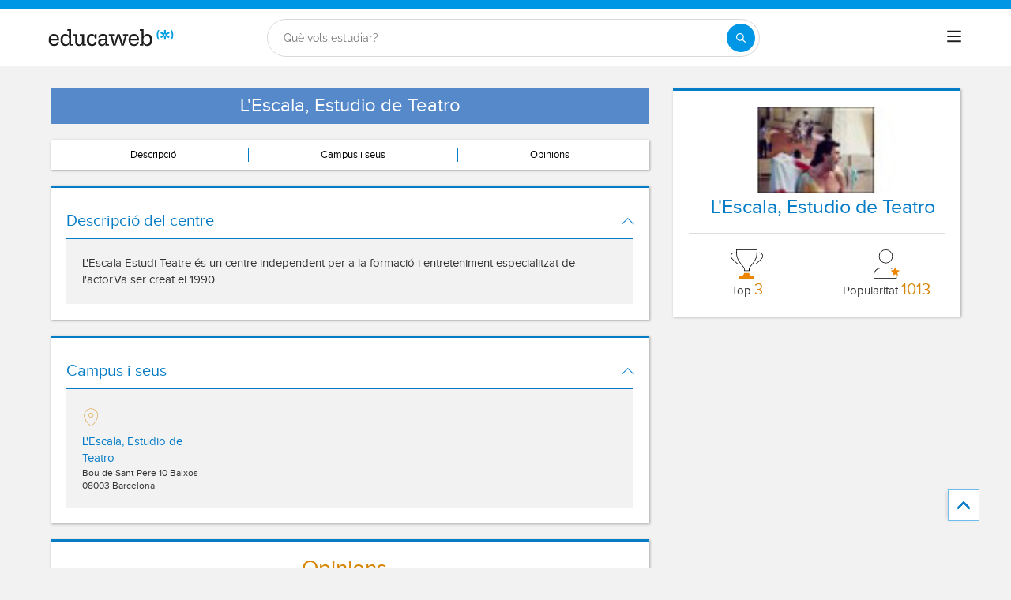

--- FILE ---
content_type: application/javascript
request_url: https://eu01.edcwb.com/assets/js/dist/center-detail-v1-form-1.dist.js?v=20260128032528
body_size: 12582
content:
!function(){"use strict";var e,t,n={540:function(e){e.exports=function(e){var t=document.createElement("style");return e.setAttributes(t,e.attributes),e.insert(t,e.options),t}},1113:function(e){e.exports=function(e,t){if(t.styleSheet)t.styleSheet.cssText=e;else{for(;t.firstChild;)t.removeChild(t.firstChild);t.appendChild(document.createTextNode(e))}}},1601:function(e){e.exports=function(e){return e[1]}},1745:function(e,t,n){var a=n(5157),o=n(4313),r=n(6953),s=n(4289);class i extends a.A{constructor(e){super(e),this.state.form_phone_banner=null,this.children=null,this.scssLoaded=!1,this.state={...this.state,...e},this.componentDidMount()}async eventHandler(){document.addEventListener("click",function(e){},!1)}asyncPhoneBannerRoutes(){let e=this;const t=Object.keys(this.state.form_phone_banner.data).length;if(0===this.state.form_phone_banner.phoneBannerRoutes.length&&t>0)this.tppStep1FormPhoneBannerCheck(!0);else{if(!(0,s.o)())return;this.state.form_phone_banner.phoneBannerRoutes.forEach(function(t,n){const a=1==t.cache;e.ajaxXHRHttpRequest(t.method,t.route,t.params,t.callback,!0,t.paramsBack,a)}),r.A.remove("form-phone-banner"),o.A.observe()}}tppStep1FormPhoneBannerCheck(e){if(!(e=e||!1))return;let t=this,n=[];for(var a=0,s=document.body.classList.length;a<s;++a)/channel-.*/.test(document.body.classList[a])&&n.push(document.body.classList[a]);if(n.length>0){let e=!1;if(Object.keys(this.state.form_phone_banner.data).forEach(function(a){n.includes("channel-"+t.state.form_phone_banner.data[a])&&(e=!0)}),e){let e=$v("[data-modal] [data-form-phone-banner]");e&&e.classList.remove("hidden"),o.A.observe(),r.A.remove("form-phone-banner")}}}async GetCallCenterStatusFormCallback(e,t,a){if(t=void 0!==t&&t,0===e.length||t)return!1;let s=$v(this.state.form_phone_banner.data.form_banner_sc);if(this.scssLoaded||(await n.e(1653).then(n.bind(n,1653)),this.scssLoaded=!0),"true"===e){a&&a.originId&&document.body.classList.add("channel-"+a.originId);let e=[];for(var i=0,l=document.body.classList.length;i<l;++i)/channel-.*/.test(document.body.classList[i])&&e.push(document.body.classList[i]);if(e.length>0&&e.includes("channel-"+this.state.form_phone_banner.data.CallFemCourseDetailFormV1Canal)){let e=$v("[data-form-phone-banner]");e&&e.classList.remove("hidden"),s&&s.classList.add("hidden"),o.A.observe()}}else a&&a.originId&&(document.body.classList.remove("channel-"+a.originId),s&&s.classList.remove("hidden"));r.A.remove("form-phone-banner"),o.A.observe()}async GetCallCenterStatusCallback(e,t){if(t=void 0!==t&&t,0===e.length||t)return!1;if("true"===e){document.body.classList.add("callcenter"),this.scssLoaded||(await n.e(1653).then(n.bind(n,1653)),this.scssLoaded=!0);const e=$$v(this.state.form_phone_banner.data.header_phone,$v(".header"));if(e.length>0){const t=$v(this.state.form_phone_banner.data.header_form);for(var a=0,s=e.length;a<s;++a)e[a].classList.remove("hidden-vis");t&&(t.classList.remove("col-6"),t.classList.add("col-4"))}const t=$v(this.state.form_phone_banner.data.header_phone,$v("main"));t&&t.classList.remove("hidden")}else document.body.classList.remove("callcenter");r.A.remove("[data-header-phone]"),o.A.observe()}componentDidMount(){this.asyncPhoneBannerRoutes(),this.eventHandler()}}t.A=i},1825:function(e,t,n){var a=n(5072),o=n.n(a),r=n(7825),s=n.n(r),i=n(7659),l=n.n(i),c=n(5056),d=n.n(c),u=n(540),h=n.n(u),f=n(1113),m=n.n(f),g=n(1946),p={};p.styleTagTransform=m(),p.setAttributes=d(),p.insert=l().bind(null,"head"),p.domAPI=s(),p.insertStyleElement=h();o()(g.A,p),g.A&&g.A.locals&&g.A.locals},1946:function(e,t,n){var a=n(1601),o=n.n(a),r=n(6314),s=n.n(r)()(o());s.push([e.id,'.oTransitioned{position:relative;z-index:1}.fLOverlay::before{position:relative;content:""}.fLOverlay::after{content:"";position:absolute;width:100%;height:100%;background:hsla(0,0%,100%,.65);top:0;bottom:0;left:0;right:0;display:block;z-index:1}.spinner{margin:0 auto;width:70px;text-align:center;position:absolute;z-index:2;left:0;right:0;top:50%;transform:translateY(-50%)}.spinner--right{left:inherit;position:static;margin:20px auto 0}@media(min-width: 767px){.spinner--right{margin:0 20% 0 0;position:absolute}}@media(min-width: 992px){.spinner--right{margin:0}}@media(min-width: 1200px){.spinner--right{margin:0 10% 0 0}}.spinner>div{width:12px;height:12px;margin-right:5px;background-color:#057cc6;border-radius:100%;display:inline-block;animation:sk-bouncedelay 1.4s infinite ease-in-out both}.spinner--right>div{background-color:#9a2c64}.spinner .bounce1{animation-delay:-0.32s}.spinner .bounce2{animation-delay:-0.16s}.spinner .bounce3{animation-delay:-0.08s}@keyframes sk-bouncedelay{0%,80%,100%{transform:scale(0)}40%{transform:scale(1)}}',""]),t.A=s},4289:function(e,t,n){n.d(t,{o:function(){return a}});const a=e=>((e,t,n=new Date)=>{const a=n.getHours();return a>=e&&a<t})(9,20,e)},4313:function(e,t){let n=()=>{var e={};!function(){!function(){if("function"==typeof NodeList.prototype.forEach)return!1;NodeList.prototype.forEach=Array.prototype.forEach}();var t={root:null,rootMargin:"0px",threshold:.1};e.createObserver=function(){e.observer=new IntersectionObserver(e.handleIntersect,t)},e.observe=function(){const n=document.querySelectorAll("[data-io-bg]");e.observer||(e.observer=new IntersectionObserver(e.handleIntersect,t)),n.forEach(function(t){t.classList.contains("o-layout--fade")||t.hasAttribute("data-io-off")||t.classList.add("o-layout--fade"),e.observer.observe(t)})},e.handleIntersect=function(e,t){const n=window.innerWidth,a=n<768,o=n>=768&&n<=992;e.forEach(function(e){if(e.intersectionRatio>0)if(e.target.hasAttribute("data-io-off"))t.unobserve(e.target);else if(e.target.hasAttribute("data-io-off-mob")&&a)e.target.classList.add("o-layout--fade-init"),e.target.classList.remove("o-layout--fade"),e.target.classList.remove("o-mh--250"),t.unobserve(e.target);else if(e.target.hasAttribute("data-io-bg")){let n=e.target.getAttribute("data-io-bg"),r="";if(e.target.hasAttribute("data-io-server")&&(r=e.target.getAttribute("data-io-server")),n=r+n,e.target.hasAttribute("data-io-mob")){const t=e.target.getAttribute("data-io-mob");if(a&&"0"===t)return e.target.classList.add("o-layout--fade-init"),e.target.classList.remove("o-layout--fade"),void e.target.classList.remove("o-mh--250");a&&""!==t&&(n=r+t)}else if(e.target.hasAttribute("data-io-tab")){const t=e.target.getAttribute("data-io-tab");o&&""!==t&&(n=r+t)}if("IMG"===e.target.tagName||"IFRAME"===e.target.tagName)e.target.src=n;else if("SOURCE"===e.target.tagName)e.target.srcset=n;else{if(e.target.hasAttribute("data-io-mob")){const t=e.target.getAttribute("data-io-mob");a&&""!==t&&(n=r+t)}else if(e.target.hasAttribute("data-io-tab")){const t=e.target.getAttribute("data-io-tab");o&&""!==t&&(n=r+t)}e.target.setAttribute("style",'background-repeat: no-repeat;background-size: cover;background-image:url("'+n+'");')}e.target.hasAttribute("data-alt")&&(e.target.setAttribute("alt",e.target.getAttribute("data-alt")),e.target.removeAttribute("data-alt")),e.target.classList.add("o-layout--fade-init"),e.target.classList.remove("o-layout--fade"),e.target.classList.remove("o-mh--250"),t.unobserve(e.target),e.target.hasAttribute("data-io-resize")||(e.target.removeAttribute("data-io-bg"),e.target.removeAttribute("data-io-mob"),e.target.removeAttribute("data-io-tab"),e.target.removeAttribute("data-io-server"))}})},document.addEventListener("DOMContentLoaded",function(){e.createObserver(),e.observe()}),window.addEventListener("resize",function(){e.observe()})}(window,document,console,setInterval,clearInterval,setTimeout,window.location),n=e};n(),t.A=n},5056:function(e,t,n){e.exports=function(e){var t=n.nc;t&&e.setAttribute("nonce",t)}},5072:function(e){var t=[];function n(e){for(var n=-1,a=0;a<t.length;a++)if(t[a].identifier===e){n=a;break}return n}function a(e,a){for(var r={},s=[],i=0;i<e.length;i++){var l=e[i],c=a.base?l[0]+a.base:l[0],d=r[c]||0,u="".concat(c," ").concat(d);r[c]=d+1;var h=n(u),f={css:l[1],media:l[2],sourceMap:l[3],supports:l[4],layer:l[5]};if(-1!==h)t[h].references++,t[h].updater(f);else{var m=o(f,a);a.byIndex=i,t.splice(i,0,{identifier:u,updater:m,references:1})}s.push(u)}return s}function o(e,t){var n=t.domAPI(t);n.update(e);return function(t){if(t){if(t.css===e.css&&t.media===e.media&&t.sourceMap===e.sourceMap&&t.supports===e.supports&&t.layer===e.layer)return;n.update(e=t)}else n.remove()}}e.exports=function(e,o){var r=a(e=e||[],o=o||{});return function(e){e=e||[];for(var s=0;s<r.length;s++){var i=n(r[s]);t[i].references--}for(var l=a(e,o),c=0;c<r.length;c++){var d=n(r[c]);0===t[d].references&&(t[d].updater(),t.splice(d,1))}r=l}}},5157:function(e,t){document.componentRegistry={},document.nextId=0;t.A=class{constructor(e){this._id=++document.nextId,document.componentRegistry[this._id]=this,void 0===e?this.state={element:null}:(e.element&&e.element.length>0&&(!e.element||document.querySelector(e.element)),this.state={element:e.element||null},this.setState(e)),this.state.staticServer=document.querySelector("[data-static-server]")?document.querySelector("[data-static-server]").getAttribute("href"):"",this.componentDidMount=this.componentDidMount.bind(this),this.componentWillUnmount=this.componentWillUnmount.bind(this),document.addEventListener("DOMContentLoaded",()=>this.componentDidMount()),window.onbeforeunload=()=>this.componentWillUnmount()}setState(e){try{for(let t in e)Object.prototype.hasOwnProperty.call(e,t)&&(void 0===this.state&&(this.state={}),this.state[t]=e[t])}catch(e){}}getStateProperty(e){if(this.state.data)return Object.prototype.hasOwnProperty.call(this.state.data,e)?this.state.data[e]:-1}componentDidMount(){}componentWillUnmount(){}ajaxXHRHttpRequest(e,t,n,a,o,r,s=!1){o=void 0===o||o,r=void 0!==r?r:{};let i=this;var l=encodeURIComponent;let c=null;try{"string"==typeof n?c=n:!1!==n&&null!==n&&"object"==typeof n&&Object.keys(n).length>0&&(c=Object.keys(n).map(e=>l(e)+"="+l(n[e])).join("&"),"GET"===e&&null!==c&&""!==c.trim()&&(t=t+"?"+c));let d=new XMLHttpRequest;d.open(e,t,o),d.setRequestHeader("Content-type","application/x-www-form-urlencoded; charset=ISO-8859-1"),s||(d.setRequestHeader("Cache-Control","no-cache, no-store, must-revalidate"),d.setRequestHeader("Pragma","no-cache"),d.setRequestHeader("Expires","0")),d.onreadystatechange=function(){4===d.readyState&&(200===d.status?(""!==a&&a&&i[a](d.response,!1,r),i.setState({requesting:!1})):(""!==a&&a&&i[a](d.response,!0),i.setState({requesting:!1})))},d.onerror=function(){""!==a&&a&&i[a](d.response,!0),i.setState({requesting:!1})},d.send(c)}catch(e){}}ajaxXHRHttpRequestPromise(e,t,n,a,o,r,s=!1){o=void 0===o||o,r=void 0!==r?r:{};let i=this;var l=encodeURIComponent;let c=null;try{return"string"==typeof n?c=n:!1!==n&&null!==n&&(c=Object.keys(n).map(e=>l(e)+"="+l(n[e])).join("&"),"GET"===e&&(t=t+"?"+c)),new Promise((n,l)=>{let d=new XMLHttpRequest;d.open(e,t,o),d.setRequestHeader("Content-type","application/x-www-form-urlencoded; charset=ISO-8859-1"),s||(d.setRequestHeader("Cache-Control","no-cache, no-store, must-revalidate"),d.setRequestHeader("Pragma","no-cache"),d.setRequestHeader("Expires","0")),d.onreadystatechange=async function(){if(4===d.readyState)if(200===d.status)try{let e=await i[a](d.response,!1,r);n(e)}catch(e){l(e)}else""!==a&&a&&i[a](d.response,!0),l(new Error("Request failed with status "+d.status))},d.onerror=function(){""!==a&&a&&i[a](d.response,!0),l(new Error("Request failed with status "+d.status))},d.send(c)})}catch(e){}}}},5733:function(e,t,n){n.d(t,{p:function(){return a}});const a=()=>Math.floor(Date.now()/36e5)},6314:function(e){e.exports=function(e){var t=[];return t.toString=function(){return this.map(function(t){var n="",a=void 0!==t[5];return t[4]&&(n+="@supports (".concat(t[4],") {")),t[2]&&(n+="@media ".concat(t[2]," {")),a&&(n+="@layer".concat(t[5].length>0?" ".concat(t[5]):""," {")),n+=e(t),a&&(n+="}"),t[2]&&(n+="}"),t[4]&&(n+="}"),n}).join("")},t.i=function(e,n,a,o,r){"string"==typeof e&&(e=[[null,e,void 0]]);var s={};if(a)for(var i=0;i<this.length;i++){var l=this[i][0];null!=l&&(s[l]=!0)}for(var c=0;c<e.length;c++){var d=[].concat(e[c]);a&&s[d[0]]||(void 0!==r&&(void 0===d[5]||(d[1]="@layer".concat(d[5].length>0?" ".concat(d[5]):""," {").concat(d[1],"}")),d[5]=r),n&&(d[2]?(d[1]="@media ".concat(d[2]," {").concat(d[1],"}"),d[2]=n):d[2]=n),o&&(d[4]?(d[1]="@supports (".concat(d[4],") {").concat(d[1],"}"),d[4]=o):d[4]="".concat(o)),t.push(d))}},t}},6953:function(e,t){const n={remove:async(e,t,n)=>{let a,o,r;if(t=t||!1,n=n||0,"string"==typeof(e=e||"")?(r=e.length>0?'="'+e+'"':"",o="[data-skeleton"+r+"]",t&&(o=e,r=!0),a=$v(o)):e instanceof Element&&(a=e),r||e instanceof Element){if(a){n&&n>0&&await new Promise(e=>setTimeout(e,200));let e=Array.from(a.querySelectorAll(".card--skeleton"));e&&e.length>0&&e.forEach(function(e,t){e.classList.remove("card-text--skeleton");let n=Array.from(e.querySelectorAll(".card-text--skeleton"));n&&n.length>0&&n.forEach(function(e,t){e.classList.remove("card-text--skeleton")}),e.classList.remove("card--skeleton")}),a.classList.remove("card--skeleton"),a.removeAttribute("data-skeleton");let t=a.querySelectorAll(".card-text--skeleton");t&&t.length>0&&t.forEach(function(e,t){e.classList.remove("card-text--skeleton")})}}else{let e=$$v("[data-skeleton]");e.length>0&&e.forEach(function(e,t){let n=Array.from(e.querySelectorAll(".card--skeleton"));n.length>0&&n.forEach(function(e,t){e.classList.remove("card-text--skeleton");let n=Array.from(e.querySelectorAll(".card-text--skeleton"));n&&n.length>0&&n.forEach(function(e,t){e.classList.remove("card-text--skeleton")}),e.classList.remove("card--skeleton")}),e.classList.remove("card--skeleton"),e.removeAttribute("data-skeleton");let a=document.querySelectorAll(".card-text--skeleton");a&&a.length>0&&a.forEach(function(e,t){e.classList.remove("card-text--skeleton")})})}}};t.A=n},7659:function(e){var t={};e.exports=function(e,n){var a=function(e){if(void 0===t[e]){var n=document.querySelector(e);if(window.HTMLIFrameElement&&n instanceof window.HTMLIFrameElement)try{n=n.contentDocument.head}catch(e){n=null}t[e]=n}return t[e]}(e);if(!a)throw new Error("Couldn't find a style target. This probably means that the value for the 'insert' parameter is invalid.");a.appendChild(n)}},7825:function(e){e.exports=function(e){if("undefined"==typeof document)return{update:function(){},remove:function(){}};var t=e.insertStyleElement(e);return{update:function(n){!function(e,t,n){var a="";n.supports&&(a+="@supports (".concat(n.supports,") {")),n.media&&(a+="@media ".concat(n.media," {"));var o=void 0!==n.layer;o&&(a+="@layer".concat(n.layer.length>0?" ".concat(n.layer):""," {")),a+=n.css,o&&(a+="}"),n.media&&(a+="}"),n.supports&&(a+="}");var r=n.sourceMap;r&&"undefined"!=typeof btoa&&(a+="\n/*# sourceMappingURL=data:application/json;base64,".concat(btoa(unescape(encodeURIComponent(JSON.stringify(r))))," */")),t.styleTagTransform(a,e,t.options)}(t,e,n)},remove:function(){!function(e){if(null===e.parentNode)return!1;e.parentNode.removeChild(e)}(t)}}}},8666:function(e,t){const n={show:(e,t,n,a)=>{if(n=void 0!==n&&n,a=void 0!==a?a:null,(t=void 0!==t&&t).length>0||n.length>0?(t.length>0&&e.classList.remove(t),n.length>0&&(e.classList.remove(n),e.classList.remove("hidden"))):e.style.display="block",a){let e="data-toggler",t=a.getAttribute(e);t&&(0!==t.length&&"0"!==t||a.setAttribute(e,"1"));let n=a.getAttribute("data-target"),o=document.querySelectorAll('[data-target="'+n+'"]');const r=o.length;if(r>0)for(let n=0;n<r;n++)t=o[n].getAttribute(e),t&&(0!==t.length&&"0"!==t||o[n].setAttribute(e,"1"))}},hide:(e,t)=>{(t=void 0!==t&&t).length>0?e.classList.add(t):e.style.display="none"},toggle:(e,t,a)=>{if(a=void 0!==a&&a,t=void 0!==t&&t){if(a.length>0)return void(window.innerWidth>=768&&e.classList.contains("hidden-md")&&e.classList.contains("hidden-lg")?e.classList.remove("hidden-md","hidden-lg"):window.innerWidth<768&&e.classList.contains("hidden-sm")&&e.classList.contains("hidden-xs")?e.classList.remove("hidden-sm","hidden-xs"):e.classList.contains(a)?e.classList.remove(a):e.classList.add(a));if(null!==e.offsetParent)return void n.show(e);n.hide(e,a)}else{var o=window.getComputedStyle(e);if(a.length>0)return void e.classList.remove(a);if("none"===o.display)return void n.show(e);a.length>0?e.classList.add(a):n.hide(e)}},auto:(e,t,a)=>{e=void 0!==e&&e,t=void 0!==t&&t,document.addEventListener("click",function(o){let r=o.target;if(o.target.matches("[data-toggler]")||o.target.parentNode&&o.target.parentNode.matches("[data-toggler]")||o.target.closest("[data-toggler]")){o.preventDefault(),o.target.parentNode.matches("[data-toggler]")?r=o.target.parentNode:o.target.closest("[data-toggler]")&&(r=o.target.closest("[data-toggler]"));let s=r.getAttribute("data-target");s&&$v(s)&&(n.iconToggler(r),n.toggleDesktopElements(s,e,t,a,r))}})},toggleDesktopElements:(e,t,a,o,r)=>{r=void 0!==r?r:null;let s=document.querySelectorAll(e);const i=s.length;let l=0;if(i>0){let d=r,u="data-toggler",h=d.getAttribute(u);h||(d.setAttribute(u,"0"),h="0"),h&&(0===h.length||"0"===h?(d.setAttribute(u,"1"),l=1):l=1);for(let d=i-1;d>=0;d--)if(""!==a)if(r)if(0===l)window.innerWidth<768&&o&&o.length>0?n.show(s[d],a,o,r):window.innerWidth>=768&&n.show(s[d],a,"",r);else{var c=!1;e.includes("[")&&(c=!0);let i=e.replace("[","");i=i.replace("]","");let l=s[d].getAttribute(i);if(c||(l=e),l.length>0)d>=parseInt(l)-1&&window.innerWidth>=768?n.toggle(s[d],t,a):d>=0&&window.innerWidth<768?n.toggle(s[d],t,o):n.toggle(s[d],t,a);else{let e=r.getAttribute("data-toggler-type");e&&"alive"===e?window.innerWidth<768&&o&&o.length>0?n.show(s[d],a,o,r):window.innerWidth>=768&&n.show(s[d],a,"",r):(n.toggle(s[d],t,a),n.toggle(s[d],t,o))}}else n.toggle(s[d],t,a),window.innerWidth<768&&o&&o.length>0&&n.toggle(s[d],t,o)}},iconToggler:e=>{let t=e.querySelector("[data-toggler-icon-open]"),n=e.querySelector("[data-toggler-icon-close]");if(t&&n){let a=t.getAttribute("data-toggler-icon-open"),o=n.getAttribute("data-toggler-icon-close"),r=e.getAttribute("data-toggler-type");r&&"alive"===r||t.classList.contains(a)?(t.classList.remove(a),t.classList.add(o)):(t.classList.add(a),t.classList.remove(o))}let a=e.getAttribute("data-target"),o=document.querySelectorAll('[data-target="'+a+'"]');const r=o.length;if(r>0)for(let t=0;t<r;t++){let n=o[t].querySelector("[data-toggler-icon-open]"),a=o[t].querySelector("[data-toggler-icon-close]");if(n&&a&&o[t]!==e){let e=n.getAttribute("data-toggler-icon-open"),t=a.getAttribute("data-toggler-icon-close");n.classList.remove(e),n.classList.add(t)}}}};t.default=n},8851:function(e,t){const n={is:e=>{if(!e)return null;var t=e.getBoundingClientRect();return t.top>=0&&t.left>=0&&t.bottom<=(window.innerHeight||document.documentElement.clientHeight)&&t.right<=(window.innerWidth||document.documentElement.clientWidth)},isAny:(e,t,n)=>{if(t=t||!1,n=n||75,!e&&!t)return null;let a,o,r,s,i,l=!1;if(t&&("string"==typeof e||e instanceof String)){let t=document.querySelectorAll(e);const c=t.length;if(c>0)for(let e=0;e<c;e++)if(a=t[e].getBoundingClientRect(),o=window.innerHeight||document.documentElement.clientHeight,r=window.innerWidth||document.documentElement.clientWidth,s=a.top<=o&&a.top+a.height-n>=0,i=a.left<=r&&a.left+a.width>=0,s&&i){l=!0;break}}else e&&(a=e.getBoundingClientRect(),o=window.innerHeight||document.documentElement.clientHeight,r=window.innerWidth||document.documentElement.clientWidth,s=a.top<=o&&a.top+a.height-75>=0,i=a.left<=r&&a.left+a.width>=0,s&&i&&(l=!0));return l},isScrolledIntoView:e=>{if(!e)return null;var t=e.getBoundingClientRect(),n=t.top,a=t.bottom;return n>=0&&a<=window.innerHeight},isOnTopTarget(e,t){if(t=t||0,!(e=e||!1))return null;if(e){if(0===t){const e=$v("header"),n=$$v("[data-header]"),a=n.length;if(a>0&&e){t=e.offsetHeight;for(let e=0;e<a;e++)t+=n[e].offsetHeight}}let n=document.querySelector(e);if(n){let e=0,a=n.offsetHeight;try{for(;n;)e+=n.offsetTop,n=n.offsetParent}catch(e){}if(window.scrollY>Math.abs(e-t)||window.scrollY>e+a-t)return!0}}return!1}};t.A=n},9872:function(e,t,n){n(1825);const a={spinnerTemplate:()=>'\n      <div class="spinner hide">\n        <div class=bounce1"></div>\n        <div class="bounce2"></div>\n        <div class="bounce3"></div>\n      </div>',activate:(e,t,n,o)=>{if(o=o||!1,!(e=document.querySelector(e)||document.querySelector("main form")))return;t=e.querySelector(t)||e,n=e.querySelector(n)||!1;let r=e.querySelector(".o-btn--disabled"),s=e,i=e.querySelector(".spinner");r&&r.classList.add("btn--disabled"),s&&!o&&s.classList.add("oTransitioned","fLOverlay"),i||(t||(t=s),t.insertAdjacentHTML("afterbegin",a.spinnerTemplate()),i=s.querySelector(".spinner")),i.classList.remove("hide"),n&&(n=document.querySelector(n))&&n.classList.add("o-btn--disabled")},deactivate:e=>{if(!(e=document.querySelector(e)||document.querySelector("main form")))return;let t=e.querySelector(".o-btn--disabled"),n=e,a=e.querySelector(".spinner");setTimeout(function(){t&&t.classList.remove("btn--disabled"),n&&n.classList.remove("fLOverlay"),a&&(a.classList.add("hide"),a.parentNode&&a.parentNode.removeChild(a));let o=e.querySelector(".fLOverlay");o&&o.classList.remove("fLOverlay")},350)}};t.default=a}},a={};function o(e){var t=a[e];if(void 0!==t)return t.exports;var r=a[e]={id:e,exports:{}};return n[e](r,r.exports,o),r.exports}o.m=n,o.n=function(e){var t=e&&e.__esModule?function(){return e.default}:function(){return e};return o.d(t,{a:t}),t},o.d=function(e,t){for(var n in t)o.o(t,n)&&!o.o(e,n)&&Object.defineProperty(e,n,{enumerable:!0,get:t[n]})},o.f={},o.e=function(e){return Promise.all(Object.keys(o.f).reduce(function(t,n){return o.f[n](e,t),t},[]))},o.u=function(e){return"./js/dist/"+e+".chunk.js"},o.o=function(e,t){return Object.prototype.hasOwnProperty.call(e,t)},e={},t="educaweb:",o.l=function(n,a,r,s){if(e[n])e[n].push(a);else{var i,l;if(void 0!==r)for(var c=document.getElementsByTagName("script"),d=0;d<c.length;d++){var u=c[d];if(u.getAttribute("src")==n||u.getAttribute("data-webpack")==t+r){i=u;break}}i||(l=!0,(i=document.createElement("script")).charset="utf-8",o.nc&&i.setAttribute("nonce",o.nc),i.setAttribute("data-webpack",t+r),i.src=n),e[n]=[a];var h=function(t,a){i.onerror=i.onload=null,clearTimeout(f);var o=e[n];if(delete e[n],i.parentNode&&i.parentNode.removeChild(i),o&&o.forEach(function(e){return e(a)}),t)return t(a)},f=setTimeout(h.bind(null,void 0,{type:"timeout",target:i}),12e4);i.onerror=h.bind(null,i.onerror),i.onload=h.bind(null,i.onload),l&&document.head.appendChild(i)}},o.r=function(e){"undefined"!=typeof Symbol&&Symbol.toStringTag&&Object.defineProperty(e,Symbol.toStringTag,{value:"Module"}),Object.defineProperty(e,"__esModule",{value:!0})},o.p="/assets/",function(){var e={5681:0,8666:0};o.f.j=function(t,n){var a=o.o(e,t)?e[t]:void 0;if(0!==a)if(a)n.push(a[2]);else{var r=new Promise(function(n,o){a=e[t]=[n,o]});n.push(a[2]=r);var s=o.p+o.u(t),i=new Error;o.l(s,function(n){if(o.o(e,t)&&(0!==(a=e[t])&&(e[t]=void 0),a)){var r=n&&("load"===n.type?"missing":n.type),s=n&&n.target&&n.target.src;i.message="Loading chunk "+t+" failed.\n("+r+": "+s+")",i.name="ChunkLoadError",i.type=r,i.request=s,a[1](i)}},"chunk-"+t,t)}};var t=function(t,n){var a,r,s=n[0],i=n[1],l=n[2],c=0;if(s.some(function(t){return 0!==e[t]})){for(a in i)o.o(i,a)&&(o.m[a]=i[a]);if(l)l(o)}for(t&&t(n);c<s.length;c++)r=s[c],o.o(e,r)&&e[r]&&e[r][0](),e[r]=0},n=self.webpackChunkeducaweb=self.webpackChunkeducaweb||[];n.forEach(t.bind(null,0)),n.push=t.bind(null,n.push.bind(n))}(),o.nc=void 0;window.$v=function(e,t){return(t||document).querySelector(e)},window.$$v=function(e,t){return Array.prototype.slice.call((t||document).querySelectorAll(e))};var r=o(4313),s=o(5157),i=o(1745),l=o(9872),c=o(5733);var d=()=>{const e={element:"#header",data:{header_form:"[data-header-form]",header_phone:"[data-header-phone]",CallFemHeaderMenuCanal:20502},asyncRoutes:[{method:"GET",route:"/buscador/utils/jx/gethomemenudesktop.ashx",params:{},callback:"getHomeNews",ifElementExists:"[data-home-news]"}],phoneBannerRoutes:[{method:"GET",route:"/callcenter/GetCallCenterStatus/",params:{campaignId:1,originId:20502,datetime:(0,c.p)()},callback:"GetCallCenterStatusCallback",ifElementExists:"[data-header-phone]",cache:!0}]};class t extends s.A{constructor(t){super(t),this.state.routes=e.asyncRoutes,this.children=null,this.state.lastKeyTime=Date.now(),this.state.formAction="",this.state.pal="",this.state.form=$v("[data-search-action]")||null,this.state.form&&(this.state.formAction=this.state.form.getAttribute("data-search-action")),this.state={...this.state,...t}}async eventHandler(){let e=this;document.addEventListener("click",function(t){(t.target.matches(".menu-toggler")||t.target.parentNode&&t.target.parentNode.classList.contains("menu-toggler"))&&e.eventHandlerMenuMobile()},!1),window.onload=window.onpageshow=function(){l.default.deactivate("[data-form-transition]")}}eventHandlerMenuMobile(){let e=document.querySelectorAll(".mobile-collapse");const t=e.length;for(let n=0;n<t;n++)null===e[n].offsetParent?e[n].style.display="flex":e[n].style.display="none"}getHomeNews(e,t){if(t=void 0!==t&&t,0===e.length||t)return!1;let n=$v("[data-home-news]");n&&(n.insertAdjacentHTML("afterbegin",e),r.A.observe())}asyncRoutes(){const e=this.state.routes.length;for(let t=0;t<e;t++){let e=this.state.routes[t].ifElementExists;e&&$v(e)?this.ajaxXHRHttpRequest(this.state.routes[t].method,this.state.routes[t].route,this.state.routes[t].params,this.state.routes[t].callback):e||this.ajaxXHRHttpRequest(this.state.routes[t].method,this.state.routes[t].route,this.state.routes[t].params,this.state.routes[t].callback)}}timeout(e){return new Promise(t=>setTimeout(t,e))}async asyncComponentLoader(){const e=document.querySelector("[data-header]"),t=!(!e||"v4"!==e.getAttribute("data-header"));if(t){const{default:e}=await o.e(7098).then(o.bind(o,7098));new e;const{default:t}=await o.e(9014).then(o.bind(o,9014));t.init("[data-header]","[data-section-trigger]")}if(await this.timeout(3e3),!t){const{default:e}=await o.e(3541).then(o.bind(o,3541));e()}}componentDidMount(){o.p=this.state.staticServer+o.p,this.eventHandler(),this.asyncRoutes(),new i.A({form_phone_banner:e}),this.asyncComponentLoader()}}new t(e)};var u={init:e=>{e=e||0,document.addEventListener("click",function(t){let n=t.target;if(n.matches("[data-anchor-link]")||n.parentNode&&n.parentNode.matches("[data-anchor-link]")){t.preventDefault(),n.parentNode.matches("[data-anchor-link]")&&(n=n.parentNode);let a=n.getAttribute("data-anchor-link");a=a.replace(/#/g,"");let o=$v("#"+a);if(o){let n=0;try{for(;o;)n+=o.offsetTop,o=o.offsetParent}catch(t){}"scrollBehavior"in document.documentElement.style?window.scrollTo({behavior:"smooth",top:n-e}):window.scroll(0,n)}}})}},h=o(8666);var f={init:e=>{let t=$$v("[data-seo-collapsed]");const n=t.length,a=e=void 0!==e?e:200;if(n>0)for(let o=0;o<n;o++)if(e=a,"forced"===t[o].getAttribute("data-seo-collapsed")&&(e=100),t[o].classList.contains("seo-collapse")){let n=t[o].parentNode.querySelector("[data-seo-collapse-more]");n&&t[o].clientHeight>e?n.classList.remove("hidden"):(n?.classList.add("hidden"),t[o].classList.remove("seo-collapse"))}else if(t[o].clientHeight>e){t[o].classList.add("seo-collapse");let e=t[o].parentNode.querySelector("[data-seo-collapse-more]");e&&e.classList.remove("hidden")}},seoCollapseEvent:(e,t,n,a)=>{t=t||0,n=n||0,a=a||null;let o=$v("[data-seo-collapsed]",e.parentNode),r=$v("header").offsetHeight;if("-1"===t){let e=$v("[data-content-nav]");if(e){r+=e.offsetHeight;let t=!!e.hasAttribute("data-content-nav-dependent-of")&&e.getAttribute("data-content-nav-dependent-of");t&&(r+=$v(t).offsetHeight)}t=r+n}else t+=n;let s=0,i=o;try{for(;i;)s+=i.offsetTop,i=i.offsetParent}catch(e){}if(o){let n="data-seo-collapse-more",r="";o.classList.contains("seo-collapse")?(n="data-seo-collapse-less",a&&(r=a.up)):(window.scrollTo({behavior:"instant",top:s-t}),a&&(r=a.down)),e.innerHTML=e.getAttribute(n)+r,o.classList.toggle("seo-collapse")}}},m=o(8851);var g=()=>{class e extends s.A{constructor(e){super(e),this.state.page="ce-v1",this.children=null,this.state.formId=null,this.state.originId="CE",this.state.privacy=null,this.state.sliderLoaded=!1,this.state.displayMode="undefined"!=typeof displayMode?displayMode:"twocolumns_alt_2023_1",this.state={...this.state,...e}}componentDidMount(){this.state.entityID=$v("[data-entity-id]")?$v("[data-entity-id]").getAttribute("data-entity-id"):null,f.init(149),u.init(60),this.eventHandler()}async eventHandler(){let e=this;document.addEventListener("click",function(t){let n=event.target;if((t.target.matches("[data-track]")||t.target.parentNode&&t.target.parentNode.matches("[data-track]"))&&(t.target.parentNode.matches("[data-track]")&&(n=t.target.parentNode),e.trackPremiumLinkClick(n)),t.target.matches("[data-disabled]")||t.target.matches("[data-disabled] span"))return t.preventDefault(),!1;n.matches("[data-toggler-elems]")&&(event.preventDefault(),e.eventToggleHandler(n)),n.matches("[data-seo-collapse-more]")&&(event.preventDefault(),e.seoCollapseEvent(n))}),window.addEventListener("load",function(){e.asyncComponentLoader()}),document.addEventListener("scroll",function(t){!e.state.sliderLoaded&&m.A.isAny("[data-carousel]",!0)&&(e.state.sliderLoaded=!0,e.sliderLoader())},!1)}async sliderLoader(){const{default:e}=await Promise.all([o.e(6014),o.e(6648)]).then(o.bind(o,6648));e.init(),document.querySelectorAll("[data-maxh]").forEach(function(e){e.removeAttribute("data-maxh")})}timeout(e){return new Promise(t=>setTimeout(t,e))}async asyncComponentLoader(){let e=$v("[data-form-main]");if(e){e=e.getAttribute("data-form-main");const{default:t}=await Promise.all([o.e(4561),o.e(359)]).then(o.bind(o,359)),n=new t({page:this.state.page,displayMode:this.state.displayMode});this.state.formComponent=n,e>0&&n.getMainFormByCourse(e,this.state.originId,"CE",this.state.displayMode)}this.scrollToFormIfRefererIsNotasCorte(),await this.timeout(3e3);const{default:t}=await o.e(7).then(o.bind(o,7));t();const{default:n}=await o.e(346).then(o.bind(o,346));n.init();const{default:a}=await o.e(5707).then(o.bind(o,5707));a.init();const{default:r}=await o.e(7288).then(o.bind(o,7288));r.init();const{default:s}=await Promise.all([o.e(4561),o.e(6295)]).then(o.bind(o,6295));if(new s({page:this.state.page,displayMode:"twocolumns_alt_novalidate"}),window.innerWidth>960){const{default:e}=await o.e(9951).then(o.bind(o,9951));new e({API:"gmaps"})}else{let e=$v("[data-map-ol-type]");e&&e.parentNode.removeChild(e)}const{default:i}=await o.e(8068).then(o.bind(o,8068));i.init();const{default:l}=await o.e(4656).then(o.bind(o,4656));l.init("[data-toggle-categories]");const{default:c}=await o.e(8013).then(o.bind(o,8013));c.modifyHeights();const{default:d}=await o.e(8824).then(o.bind(o,8824));d.init()}scrollToFormIfRefererIsNotasCorte(){if(-1!=document.referrer.indexOf("notas-corte")){let e=document.getElementById("section-lead-center");if(e)if("scrollIntoView"in document.documentElement)e.scrollIntoView({behavior:"smooth",block:"start",inline:"start"});else{let t=e.getBoundingClientRect(),n=window.pageYOffset||document.documentElement.scrollTop,a=t.top+n-80;window.scrollTo({top:a,behavior:"smooth"})}}}trackPremiumLinkClick(e){if(!e)return;let t=e.hasAttribute("href")?e.getAttribute("href"):null;t.length>0&&null!==t&&this.state.entityID.length>0&&null!==this.state.entityID&&(-1!==t.indexOf("tel:")&&(t=t.replace("tel:","")),this.ajaxXHRHttpRequest("POST","/statistics/SaveCenterPremiumStatistics/",{CenterId:this.state.entityID,Url:t},"trackPremiumLinkClickCallback"))}trackPremiumLinkClickCallback(e,t){}seoCollapseEvent(e){let t=$v("[data-seo-collapsed]",e.parentNode);if(t){let n="data-seo-collapse-more";t.classList.contains("seo-collapse")&&(n="data-seo-collapse-less"),e.innerHTML=e.getAttribute(n),t.classList.toggle("seo-collapse")}}eventToggleHandler(e){let t=e.closest("[data-toggler-elems-container]").querySelectorAll("[data-toggler-target]");const n=t.length;if(n>0){for(let e=0;e<n;e++)h.default.toggle(t[e],!1);let a=e.getAttribute("data-toggler-elems");h.default.hide(e);let o=e.getAttribute("data-toggler-elems-type");"show"===a?h.default.show(document.getElementById("show-less-"+o)):"hide"===a&&h.default.show(document.getElementById("show-more-"+o))}}}new e({element:"",page:"ce-v1",data:{}})};var p=()=>{const e={element:"#footer",data:{},asyncRoutes:{}};class t extends s.A{constructor(t){super(t),this.state.routes=e.asyncRoutes,this.children=null,this.state.location="es",this.state.cookieName="cookies-info",this.state.cookieExpiration=365,this.state.cookieSelector="[data-cookies]",this.state.cookieCloseButtonSelector="[data-cookies-close]",this.state.cookieSelectorOLD="#cookies-navbar",this.state.cookieCloseButtonSelectorOLD="#cookies-accept",this.state={...this.state,...t}}async eventHandler(){let e=this;document.addEventListener("click",function(e){e.target},!1),window.addEventListener("load",function(){e.asyncComponentLoader()})}loadPixelReferer(){let e=$v("[data-pixel]");if(e){let t=e.getAttribute("data-src");if(t){let n=t+"&referer="+document.referrer;e.setAttribute("src",n)}}}async asyncComponentLoader(){await this.timeout(3e3);const{default:e}=await o.e(7319).then(o.bind(o,7319));e()}timeout(e){return new Promise(t=>setTimeout(t,e))}componentDidMount(){document.documentElement.lang&&document.documentElement.lang.length>0&&(this.state.location=document.documentElement.lang),this.loadPixelReferer(),this.eventHandler()}}new t(e)};window,document,console,setInterval,clearInterval,setTimeout,window.location,d(),g(),p()}();